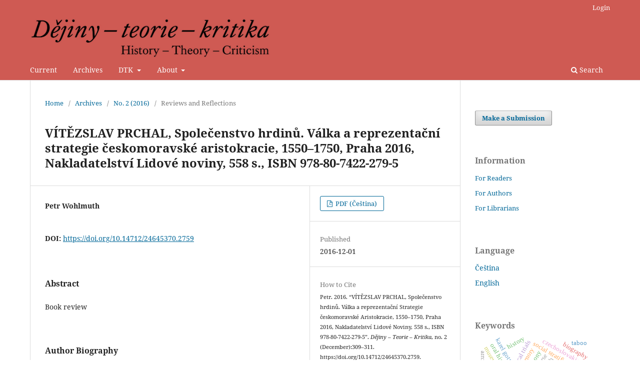

--- FILE ---
content_type: text/html; charset=utf-8
request_url: https://ojs.cuni.cz/dejinyteoriekritika/article/view/2759?articlesBySameAuthorPage=1
body_size: 28411
content:
<!DOCTYPE html>
<html lang="en-US" xml:lang="en-US">
<head>
	<meta charset="utf-8">
	<meta name="viewport" content="width=device-width, initial-scale=1.0">
	<title>
		VÍTĚZSLAV PRCHAL, Společenstvo hrdinů. Válka a reprezentační strategie českomoravské aristokracie, 1550–1750, Praha 2016, Nakladatelství Lidové noviny, 558 s., ISBN 978-80-7422-279-5
							| Dějiny – teorie – kritika
			</title>

	
<meta name="generator" content="Open Journal Systems 3.3.0.20">
<link rel="schema.DC" href="http://purl.org/dc/elements/1.1/" />
<meta name="DC.Creator.PersonalName" content="Petr"/>
<meta name="DC.Date.created" scheme="ISO8601" content="2016-12-01"/>
<meta name="DC.Date.dateSubmitted" scheme="ISO8601" content="2023-03-07"/>
<meta name="DC.Date.issued" scheme="ISO8601" content="2016-12-01"/>
<meta name="DC.Date.modified" scheme="ISO8601" content="2023-03-07"/>
<meta name="DC.Description" xml:lang="cs" content="Recenze"/>
<meta name="DC.Description" xml:lang="en" content="Book review"/>
<meta name="DC.Format" scheme="IMT" content="application/pdf"/>
<meta name="DC.Identifier" content="2759"/>
<meta name="DC.Identifier.pageNumber" content="309–311"/>
<meta name="DC.Identifier.DOI" content="10.14712/24645370.2759"/>
<meta name="DC.Identifier.URI" content="https://ojs.cuni.cz/dejinyteoriekritika/article/view/2759"/>
<meta name="DC.Language" scheme="ISO639-1" content="cs"/>
<meta name="DC.Rights" content="Copyright (c) 2023 "/>
<meta name="DC.Rights" content=""/>
<meta name="DC.Source" content="Dějiny – teorie – kritika"/>
<meta name="DC.Source.ISSN" content="2464-5370"/>
<meta name="DC.Source.Issue" content="2"/>
<meta name="DC.Source.URI" content="https://ojs.cuni.cz/dejinyteoriekritika"/>
<meta name="DC.Title" content="VÍTĚZSLAV PRCHAL, Společenstvo hrdinů. Válka a reprezentační strategie českomoravské aristokracie, 1550–1750, Praha 2016, Nakladatelství Lidové noviny, 558 s., ISBN 978-80-7422-279-5"/>
<meta name="DC.Title.Alternative" xml:lang="en" content="VÍTĚZSLAV PRCHAL, Společenstvo hrdinů. Válka a reprezentační strategie českomoravské aristokracie, 1550–1750, Praha 2016, Nakladatelství Lidové noviny, 558 s., ISBN 978-80-7422-279-5"/>
<meta name="DC.Type" content="Text.Serial.Journal"/>
<meta name="DC.Type.articleType" content="Reviews and Reflections"/>
<meta name="gs_meta_revision" content="1.1"/>
<meta name="citation_journal_title" content="Dějiny – teorie – kritika"/>
<meta name="citation_journal_abbrev" content="DTK"/>
<meta name="citation_issn" content="2464-5370"/> 
<meta name="citation_author" content="Petr"/>
<meta name="citation_title" content="VÍTĚZSLAV PRCHAL, Společenstvo hrdinů. Válka a reprezentační strategie českomoravské aristokracie, 1550–1750, Praha 2016, Nakladatelství Lidové noviny, 558 s., ISBN 978-80-7422-279-5"/>
<meta name="citation_language" content="cs"/>
<meta name="citation_date" content="2016/12/01"/>
<meta name="citation_issue" content="2"/>
<meta name="citation_firstpage" content="309–311"/>
<meta name="citation_lastpage" content="309–311"/>
<meta name="citation_doi" content="10.14712/24645370.2759"/>
<meta name="citation_abstract_html_url" content="https://ojs.cuni.cz/dejinyteoriekritika/article/view/2759"/>
<meta name="citation_pdf_url" content="https://ojs.cuni.cz/dejinyteoriekritika/article/download/2759/2152"/>
	<link rel="stylesheet" href="https://ojs.cuni.cz/dejinyteoriekritika/$$$call$$$/page/page/css?name=stylesheet" type="text/css" /><link rel="stylesheet" href="https://ojs.cuni.cz/dejinyteoriekritika/$$$call$$$/page/page/css?name=font" type="text/css" /><link rel="stylesheet" href="https://ojs.cuni.cz/lib/pkp/styles/fontawesome/fontawesome.css?v=3.3.0.20" type="text/css" /><link rel="stylesheet" href="https://ojs.cuni.cz/plugins/generic/orcidProfile/css/orcidProfile.css?v=3.3.0.20" type="text/css" />
</head>
<body class="pkp_page_article pkp_op_view has_site_logo" dir="ltr">

	<div class="pkp_structure_page">

				<header class="pkp_structure_head" id="headerNavigationContainer" role="banner">
						
 <nav class="cmp_skip_to_content" aria-label="Jump to content links">
	<a href="#pkp_content_main">Skip to main content</a>
	<a href="#siteNav">Skip to main navigation menu</a>
		<a href="#pkp_content_footer">Skip to site footer</a>
</nav>

			<div class="pkp_head_wrapper">

				<div class="pkp_site_name_wrapper">
					<button class="pkp_site_nav_toggle">
						<span>Open Menu</span>
					</button>
										<div class="pkp_site_name">
																<a href="						https://ojs.cuni.cz/dejinyteoriekritika/index
					" class="is_img">
							<img src="https://ojs.cuni.cz/public/journals/10/pageHeaderLogoImage_cs_CZ.jpg" width="2173" height="362"  />
						</a>
										</div>
				</div>

				
				<nav class="pkp_site_nav_menu" aria-label="Site Navigation">
					<a id="siteNav"></a>
					<div class="pkp_navigation_primary_row">
						<div class="pkp_navigation_primary_wrapper">
																				<ul id="navigationPrimary" class="pkp_navigation_primary pkp_nav_list">
								<li class="">
				<a href="https://ojs.cuni.cz/dejinyteoriekritika/issue/current">
					Current
				</a>
							</li>
								<li class="">
				<a href="https://ojs.cuni.cz/dejinyteoriekritika/issue/archive">
					Archives
				</a>
							</li>
															<li class="">
				<a href="https://ojs.cuni.cz/dejinyteoriekritika/about">
					DTK
				</a>
									<ul>
																					<li class="">
									<a href="https://ojs.cuni.cz/dejinyteoriekritika/ocasopisu">
										About the Journal
									</a>
								</li>
																												<li class="">
									<a href="https://ojs.cuni.cz/dejinyteoriekritika/about/editorialTeam">
										Editorial Team
									</a>
								</li>
																												<li class="">
									<a href="https://ojs.cuni.cz/dejinyteoriekritika/citacninorma">
										Manual of style
									</a>
								</li>
																												<li class="">
									<a href="https://ojs.cuni.cz/dejinyteoriekritika/etickykodex">
										Ethical Code
									</a>
								</li>
																		</ul>
							</li>
								<li class="">
				<a href="https://ojs.cuni.cz/dejinyteoriekritika/about">
					About
				</a>
									<ul>
																					<li class="">
									<a href="https://ojs.cuni.cz/dejinyteoriekritika/copyright">
										Copyright Statement
									</a>
								</li>
																												<li class="">
									<a href="https://ojs.cuni.cz/dejinyteoriekritika/about/submissions">
										Submissions
									</a>
								</li>
																												<li class="">
									<a href="https://ojs.cuni.cz/dejinyteoriekritika/about/privacy">
										Privacy Statement
									</a>
								</li>
																												<li class="">
									<a href="https://ojs.cuni.cz/dejinyteoriekritika/about/contact">
										Contact
									</a>
								</li>
																		</ul>
							</li>
			</ul>

				

																						<div class="pkp_navigation_search_wrapper">
									<a href="https://ojs.cuni.cz/dejinyteoriekritika/search" class="pkp_search pkp_search_desktop">
										<span class="fa fa-search" aria-hidden="true"></span>
										Search
									</a>
								</div>
													</div>
					</div>
					<div class="pkp_navigation_user_wrapper" id="navigationUserWrapper">
							<ul id="navigationUser" class="pkp_navigation_user pkp_nav_list">
															<li class="profile">
				<a href="https://ojs.cuni.cz/dejinyteoriekritika/login">
					Login
				</a>
							</li>
										</ul>

					</div>
				</nav>
			</div><!-- .pkp_head_wrapper -->
		</header><!-- .pkp_structure_head -->

						<div class="pkp_structure_content has_sidebar">
			<div class="pkp_structure_main" role="main">
				<a id="pkp_content_main"></a>

<div class="page page_article">
			<nav class="cmp_breadcrumbs" role="navigation" aria-label="You are here:">
	<ol>
		<li>
			<a href="https://ojs.cuni.cz/dejinyteoriekritika/index">
				Home
			</a>
			<span class="separator">/</span>
		</li>
		<li>
			<a href="https://ojs.cuni.cz/dejinyteoriekritika/issue/archive">
				Archives
			</a>
			<span class="separator">/</span>
		</li>
					<li>
				<a href="https://ojs.cuni.cz/dejinyteoriekritika/issue/view/242">
					No. 2 (2016)
				</a>
				<span class="separator">/</span>
			</li>
				<li class="current" aria-current="page">
			<span aria-current="page">
									Reviews and Reflections
							</span>
		</li>
	</ol>
</nav>
	
		  	 <article class="obj_article_details">

		
	<h1 class="page_title">
		VÍTĚZSLAV PRCHAL, Společenstvo hrdinů. Válka a reprezentační strategie českomoravské aristokracie, 1550–1750, Praha 2016, Nakladatelství Lidové noviny, 558 s., ISBN 978-80-7422-279-5
	</h1>

	
	<div class="row">
		<div class="main_entry">

							<section class="item authors">
					<h2 class="pkp_screen_reader">Authors</h2>
					<ul class="authors">
											<li>
							<span class="name">
								Petr Wohlmuth
							</span>
																				</li>
										</ul>
				</section>
			
																												<section class="item doi">
						<h2 class="label">
														DOI:
						</h2>
						<span class="value">
							<a href="https://doi.org/10.14712/24645370.2759">
								https://doi.org/10.14712/24645370.2759
							</a>
						</span>
					</section>
							
						
										<section class="item abstract">
					<h2 class="label">Abstract</h2>
					<p>Book review</p>
				</section>
			
			

																																<section class="item author_bios">
					<h2 class="label">
													Author Biography
											</h2>
																		<section class="sub_item">
								<h3 class="label">
																			Petr Wohlmuth
																	</h3>
								<div class="value">
									<p><strong>Petr Wohlmuth</strong> is active at Charles University, Faculty of Humanities</p>
								</div>
							</section>
															</section>
			
						
		</div><!-- .main_entry -->

		<div class="entry_details">

						
										<div class="item galleys">
					<h2 class="pkp_screen_reader">
						Downloads
					</h2>
					<ul class="value galleys_links">
													<li>
								
	
							

<a class="obj_galley_link pdf" href="https://ojs.cuni.cz/dejinyteoriekritika/article/view/2759/2152">

		
	PDF (Čeština)

	</a>
							</li>
											</ul>
				</div>
						
						<div class="item published">
				<section class="sub_item">
					<h2 class="label">
						Published
					</h2>
					<div class="value">
																			<span>2016-12-01</span>
																	</div>
				</section>
							</div>
			
										<div class="item citation">
					<section class="sub_item citation_display">
						<h2 class="label">
							How to Cite
						</h2>
						<div class="value">
							<div id="citationOutput" role="region" aria-live="polite">
								<div class="csl-bib-body">
  <div class="csl-entry">Petr. 2016. “VÍTĚZSLAV PRCHAL, Společenstvo hrdinů. Válka a reprezentační Strategie českomoravské Aristokracie, 1550–1750, Praha 2016, Nakladatelství Lidové Noviny, 558 s., ISBN 978-80-7422-279-5”. <i>Dějiny – Teorie – Kritika</i>, no. 2 (December):309–311. https://doi.org/10.14712/24645370.2759.</div>
</div>
							</div>
							<div class="citation_formats">
								<button class="cmp_button citation_formats_button" aria-controls="cslCitationFormats" aria-expanded="false" data-csl-dropdown="true">
									More Citation Formats
								</button>
								<div id="cslCitationFormats" class="citation_formats_list" aria-hidden="true">
									<ul class="citation_formats_styles">
																					<li>
												<a
													rel="nofollow"
													aria-controls="citationOutput"
													href="https://ojs.cuni.cz/dejinyteoriekritika/citationstylelanguage/get/acm-sig-proceedings?submissionId=2759&amp;publicationId=2959"
													data-load-citation
													data-json-href="https://ojs.cuni.cz/dejinyteoriekritika/citationstylelanguage/get/acm-sig-proceedings?submissionId=2759&amp;publicationId=2959&amp;return=json"
												>
													ACM
												</a>
											</li>
																					<li>
												<a
													rel="nofollow"
													aria-controls="citationOutput"
													href="https://ojs.cuni.cz/dejinyteoriekritika/citationstylelanguage/get/acs-nano?submissionId=2759&amp;publicationId=2959"
													data-load-citation
													data-json-href="https://ojs.cuni.cz/dejinyteoriekritika/citationstylelanguage/get/acs-nano?submissionId=2759&amp;publicationId=2959&amp;return=json"
												>
													ACS
												</a>
											</li>
																					<li>
												<a
													rel="nofollow"
													aria-controls="citationOutput"
													href="https://ojs.cuni.cz/dejinyteoriekritika/citationstylelanguage/get/apa?submissionId=2759&amp;publicationId=2959"
													data-load-citation
													data-json-href="https://ojs.cuni.cz/dejinyteoriekritika/citationstylelanguage/get/apa?submissionId=2759&amp;publicationId=2959&amp;return=json"
												>
													APA
												</a>
											</li>
																					<li>
												<a
													rel="nofollow"
													aria-controls="citationOutput"
													href="https://ojs.cuni.cz/dejinyteoriekritika/citationstylelanguage/get/associacao-brasileira-de-normas-tecnicas?submissionId=2759&amp;publicationId=2959"
													data-load-citation
													data-json-href="https://ojs.cuni.cz/dejinyteoriekritika/citationstylelanguage/get/associacao-brasileira-de-normas-tecnicas?submissionId=2759&amp;publicationId=2959&amp;return=json"
												>
													ABNT
												</a>
											</li>
																					<li>
												<a
													rel="nofollow"
													aria-controls="citationOutput"
													href="https://ojs.cuni.cz/dejinyteoriekritika/citationstylelanguage/get/chicago-author-date?submissionId=2759&amp;publicationId=2959"
													data-load-citation
													data-json-href="https://ojs.cuni.cz/dejinyteoriekritika/citationstylelanguage/get/chicago-author-date?submissionId=2759&amp;publicationId=2959&amp;return=json"
												>
													Chicago
												</a>
											</li>
																					<li>
												<a
													rel="nofollow"
													aria-controls="citationOutput"
													href="https://ojs.cuni.cz/dejinyteoriekritika/citationstylelanguage/get/harvard-cite-them-right?submissionId=2759&amp;publicationId=2959"
													data-load-citation
													data-json-href="https://ojs.cuni.cz/dejinyteoriekritika/citationstylelanguage/get/harvard-cite-them-right?submissionId=2759&amp;publicationId=2959&amp;return=json"
												>
													Harvard
												</a>
											</li>
																					<li>
												<a
													rel="nofollow"
													aria-controls="citationOutput"
													href="https://ojs.cuni.cz/dejinyteoriekritika/citationstylelanguage/get/ieee?submissionId=2759&amp;publicationId=2959"
													data-load-citation
													data-json-href="https://ojs.cuni.cz/dejinyteoriekritika/citationstylelanguage/get/ieee?submissionId=2759&amp;publicationId=2959&amp;return=json"
												>
													IEEE
												</a>
											</li>
																					<li>
												<a
													rel="nofollow"
													aria-controls="citationOutput"
													href="https://ojs.cuni.cz/dejinyteoriekritika/citationstylelanguage/get/modern-language-association?submissionId=2759&amp;publicationId=2959"
													data-load-citation
													data-json-href="https://ojs.cuni.cz/dejinyteoriekritika/citationstylelanguage/get/modern-language-association?submissionId=2759&amp;publicationId=2959&amp;return=json"
												>
													MLA
												</a>
											</li>
																					<li>
												<a
													rel="nofollow"
													aria-controls="citationOutput"
													href="https://ojs.cuni.cz/dejinyteoriekritika/citationstylelanguage/get/turabian-fullnote-bibliography?submissionId=2759&amp;publicationId=2959"
													data-load-citation
													data-json-href="https://ojs.cuni.cz/dejinyteoriekritika/citationstylelanguage/get/turabian-fullnote-bibliography?submissionId=2759&amp;publicationId=2959&amp;return=json"
												>
													Turabian
												</a>
											</li>
																					<li>
												<a
													rel="nofollow"
													aria-controls="citationOutput"
													href="https://ojs.cuni.cz/dejinyteoriekritika/citationstylelanguage/get/vancouver?submissionId=2759&amp;publicationId=2959"
													data-load-citation
													data-json-href="https://ojs.cuni.cz/dejinyteoriekritika/citationstylelanguage/get/vancouver?submissionId=2759&amp;publicationId=2959&amp;return=json"
												>
													Vancouver
												</a>
											</li>
																			</ul>
																			<div class="label">
											Download Citation
										</div>
										<ul class="citation_formats_styles">
																							<li>
													<a href="https://ojs.cuni.cz/dejinyteoriekritika/citationstylelanguage/download/ris?submissionId=2759&amp;publicationId=2959">
														<span class="fa fa-download"></span>
														Endnote/Zotero/Mendeley (RIS)
													</a>
												</li>
																							<li>
													<a href="https://ojs.cuni.cz/dejinyteoriekritika/citationstylelanguage/download/bibtex?submissionId=2759&amp;publicationId=2959">
														<span class="fa fa-download"></span>
														BibTeX
													</a>
												</li>
																					</ul>
																	</div>
							</div>
						</div>
					</section>
				</div>
			
										<div class="item issue">

											<section class="sub_item">
							<h2 class="label">
								Issue
							</h2>
							<div class="value">
								<a class="title" href="https://ojs.cuni.cz/dejinyteoriekritika/issue/view/242">
									No. 2 (2016)
								</a>
							</div>
						</section>
					
											<section class="sub_item">
							<h2 class="label">
								Section
							</h2>
							<div class="value">
								Reviews and Reflections
							</div>
						</section>
					
									</div>
			
															
						
			

		</div><!-- .entry_details -->
	</div><!-- .row -->

</article>

	<div id="articlesBySameAuthorList">
						<h3>Most read articles by the same author(s)</h3>

			<ul>
																													<li>
													Petr Wohlmuth,
												<a href="https://ojs.cuni.cz/dejinyteoriekritika/article/view/4574">
							Editorial
						</a>,
						<a href="https://ojs.cuni.cz/dejinyteoriekritika/issue/view/364">
							Dějiny – teorie – kritika: No. 1 (2024)
						</a>
					</li>
							</ul>
			<div id="articlesBySameAuthorPages">
				
			</div>
			</div>


</div><!-- .page -->

	</div><!-- pkp_structure_main -->

									<div class="pkp_structure_sidebar left" role="complementary" aria-label="Sidebar">
				<div class="pkp_block block_make_submission">
	<h2 class="pkp_screen_reader">
		Make a Submission
	</h2>

	<div class="content">
		<a class="block_make_submission_link" href="https://ojs.cuni.cz/dejinyteoriekritika/about/submissions">
			Make a Submission
		</a>
	</div>
</div>
<div class="pkp_block block_information">
	<h2 class="title">Information</h2>
	<div class="content">
		<ul>
							<li>
					<a href="https://ojs.cuni.cz/dejinyteoriekritika/information/readers">
						For Readers
					</a>
				</li>
										<li>
					<a href="https://ojs.cuni.cz/dejinyteoriekritika/information/authors">
						For Authors
					</a>
				</li>
										<li>
					<a href="https://ojs.cuni.cz/dejinyteoriekritika/information/librarians">
						For Librarians
					</a>
				</li>
					</ul>
	</div>
</div>
<div class="pkp_block block_language">
	<h2 class="title">
		Language
	</h2>

	<div class="content">
		<ul>
							<li class="locale_cs_CZ" lang="cs-CZ">
					<a href="https://ojs.cuni.cz/dejinyteoriekritika/user/setLocale/cs_CZ?source=%2Fdejinyteoriekritika%2Farticle%2Fview%2F2759%3FarticlesBySameAuthorPage%3D1">
						Čeština
					</a>
				</li>
							<li class="locale_en_US current" lang="en-US">
					<a href="https://ojs.cuni.cz/dejinyteoriekritika/user/setLocale/en_US?source=%2Fdejinyteoriekritika%2Farticle%2Fview%2F2759%3FarticlesBySameAuthorPage%3D1">
						English
					</a>
				</li>
					</ul>
	</div>
</div><!-- .block_language -->
<div class="pkp_block block_Keywordcloud">
	<h2 class="title">Keywords</h2>
	<div class="content" id='wordcloud'></div>

	<script>
		function randomColor() {
			var colors = ['#1f77b4', '#ff7f0e', '#2ca02c', '#d62728', '#9467bd', '#8c564b', '#e377c2', '#7f7f7f', '#bcbd22', '#17becf'];
			return colors[Math.floor(Math.random()*colors.length)];
		}

					document.addEventListener("DOMContentLoaded", function() {
				var keywords = [{"text":"communist party of czechoslovakia","size":1},{"text":"1960s","size":1},{"text":"social stratification","size":1},{"text":"discourse","size":1},{"text":"hegemony","size":1},{"text":"post-communist memory","size":1},{"text":"kitsch","size":1},{"text":"nostalgia","size":1},{"text":"museum studies","size":1},{"text":"heritage tourism","size":1},{"text":"communism","size":1},{"text":"political trials","size":1},{"text":"history of memory","size":1},{"text":"comparative history","size":1},{"text":"cross national history","size":1},{"text":"militant democracy","size":1},{"text":"czechoslovakia","size":1},{"text":"disciplinary courts","size":1},{"text":"extremism","size":1},{"text":"state response","size":1},{"text":"t.g. masaryk","size":1},{"text":"czech history","size":1},{"text":"biography","size":1},{"text":"historical thinking","size":1},{"text":"science and politics","size":1},{"text":"contemporary biography","size":1},{"text":"oral history","size":1},{"text":"biographical research","size":1},{"text":"contemporary history","size":1},{"text":"methodology","size":1},{"text":"theory of biography","size":1},{"text":"memory studies","size":1},{"text":"karel gott","size":1},{"text":"popular culture","size":1},{"text":"corrective function of biography","size":1},{"text":"non-significant figures","size":1},{"text":"hungary","size":1},{"text":"physical illness","size":1},{"text":"mental illness","size":1},{"text":"taboo","size":1},{"text":"history","size":1},{"text":"natives","size":1},{"text":"indigenous people","size":1},{"text":"museum","size":1},{"text":"museum of american indians","size":1},{"text":"postcolonialism","size":1},{"text":"chimney climbers","size":1},{"text":"subculture","size":1},{"text":"industrial heritage","size":1},{"text":"svaz \u010desk\u00fdch kom\u00edn\u00e1\u0159\u016f","size":1}];
				var totalWeight = 0;
				var width = 300;
				var height = 200;
				var transitionDuration = 200;
				var length_keywords = keywords.length;
				var layout = d3.layout.cloud();

				layout.size([width, height])
					.words(keywords)
					.fontSize(function(d)
					{
						return fontSize(+d.size);
					})
					.on('end', draw);

				var svg = d3.select("#wordcloud").append("svg")
					.attr("viewBox", "0 0 " + width + " " + height)
					.attr("width", '100%');

				function update() {
					var words = layout.words();
					fontSize = d3.scaleLinear().range([16, 34]);
					if (words.length) {
						fontSize.domain([+words[words.length - 1].size || 1, +words[0].size]);
					}
				}

				keywords.forEach(function(item,index){totalWeight += item.size;});

				update();

				function draw(words, bounds) {
					var w = layout.size()[0],
						h = layout.size()[1];

					scaling = bounds
						? Math.min(
							w / Math.abs(bounds[1].x - w / 2),
							w / Math.abs(bounds[0].x - w / 2),
							h / Math.abs(bounds[1].y - h / 2),
							h / Math.abs(bounds[0].y - h / 2),
						) / 2
						: 1;

					svg
					.append("g")
					.attr(
						"transform",
						"translate(" + [w >> 1, h >> 1] + ")scale(" + scaling + ")",
					)
					.selectAll("text")
						.data(words)
					.enter().append("text")
						.style("font-size", function(d) { return d.size + "px"; })
						.style("font-family", 'serif')
						.style("fill", randomColor)
						.style('cursor', 'pointer')
						.style('opacity', 0.7)
						.attr('class', 'keyword')
						.attr("text-anchor", "middle")
						.attr("transform", function(d) {
							return "translate(" + [d.x, d.y] + ")rotate(" + d.rotate + ")";
						})
						.text(function(d) { return d.text; })
						.on("click", function(d, i){
							window.location = "https://ojs.cuni.cz/dejinyteoriekritika/search?query=QUERY_SLUG".replace(/QUERY_SLUG/, encodeURIComponent(''+d.text+''));
						})
						.on("mouseover", function(d, i) {
							d3.select(this).transition()
								.duration(transitionDuration)
								.style('font-size',function(d) { return (d.size + 3) + "px"; })
								.style('opacity', 1);
						})
						.on("mouseout", function(d, i) {
							d3.select(this).transition()
								.duration(transitionDuration)
								.style('font-size',function(d) { return d.size + "px"; })
								.style('opacity', 0.7);
						})
						.on('resize', function() { update() });
				}

				layout.start();

			});
			</script>
</div>

			</div><!-- pkp_sidebar.left -->
			</div><!-- pkp_structure_content -->

<div class="pkp_structure_footer_wrapper" role="contentinfo">
	<a id="pkp_content_footer"></a>

	<div class="pkp_structure_footer">

					<div class="pkp_footer_content">
				<p><strong>Dějiny – teorie – kritika</strong></p>
<p><strong>PUBLISHER</strong><br />Charles University, Faculty of Humanities (FHS UK)</p>
<p><strong>EDITORIAL CONTACT</strong><br />DTK, FHS UK, Pátkova 2137/5<br />18200 Praha 8, Czech Republic<br />dtk@fhs.cuni.cz – Petr.Wohlmuth@fhs.cuni.cz</p>
<p>ISSN 1214-7249 (Print), ISSN 2464-5370 (Online)<br />Registration No. MK ČR E 15207</p>
<p>The Journal is indexed by SCOPUS, ERIH PLUS, CEEOL, EBSCOhost and DOAJ</p>
<p><img src="https://ojs.cuni.cz/public/site/images/wohlmuth/scopusr-wmk-151-rgb.png" alt="" width="111" height="32" /> <img src="https://ojs.cuni.cz/public/site/images/wohlmuth/erihplus-logo.jpg" alt="" width="93" height="32" /> <img src="https://ojs.cuni.cz/public/site/images/wohlmuth/ebsco-hq.jpg" alt="" width="123" height="32" /> <img src="https://ojs.cuni.cz/public/site/images/wohlmuth/ceeol.jpg" alt="" width="32" height="32" /><img src="https://ojs.cuni.cz/public/site/images/wohlmuth/doaj-logo-small.png" alt="" width="86" height="28" /></p>
<p>DTK is a Diamond Open Access peer reviewed academic journal. DTK content is available under <br />Creative Commons License, type Attribution-NonCommercial 4.0 International (BY-NC).</p>
<p style="font-weight: 400;"><img src="https://ojs.cuni.cz/public/site/images/wohlmuth/oa-1.png" alt="" width="85" height="32" /> <img src="https://ojs.cuni.cz/public/site/images/wohlmuth/by-nc-web.png" alt="" width="79" height="28" /></p>
			</div>
		
		<div class="pkp_brand_footer" role="complementary">
			<a href="https://ojs.cuni.cz/dejinyteoriekritika/about/aboutThisPublishingSystem">
				<img alt="More information about the publishing system, Platform and Workflow by OJS/PKP." src="https://ojs.cuni.cz/templates/images/ojs_brand.png">
			</a>
		</div>
	</div>
</div><!-- pkp_structure_footer_wrapper -->

</div><!-- pkp_structure_page -->

<script src="https://ojs.cuni.cz/lib/pkp/lib/vendor/components/jquery/jquery.js?v=3.3.0.20" type="text/javascript"></script><script src="https://ojs.cuni.cz/lib/pkp/lib/vendor/components/jqueryui/jquery-ui.js?v=3.3.0.20" type="text/javascript"></script><script src="https://ojs.cuni.cz/plugins/themes/default/js/lib/popper/popper.js?v=3.3.0.20" type="text/javascript"></script><script src="https://ojs.cuni.cz/plugins/themes/default/js/lib/bootstrap/util.js?v=3.3.0.20" type="text/javascript"></script><script src="https://ojs.cuni.cz/plugins/themes/default/js/lib/bootstrap/dropdown.js?v=3.3.0.20" type="text/javascript"></script><script src="https://ojs.cuni.cz/plugins/themes/default/js/main.js?v=3.3.0.20" type="text/javascript"></script><script src="https://ojs.cuni.cz/plugins/generic/citationStyleLanguage/js/articleCitation.js?v=3.3.0.20" type="text/javascript"></script><script src="https://d3js.org/d3.v4.js?v=3.3.0.20" type="text/javascript"></script><script src="https://cdn.jsdelivr.net/gh/holtzy/D3-graph-gallery@master/LIB/d3.layout.cloud.js?v=3.3.0.20" type="text/javascript"></script>


</body>
</html>
